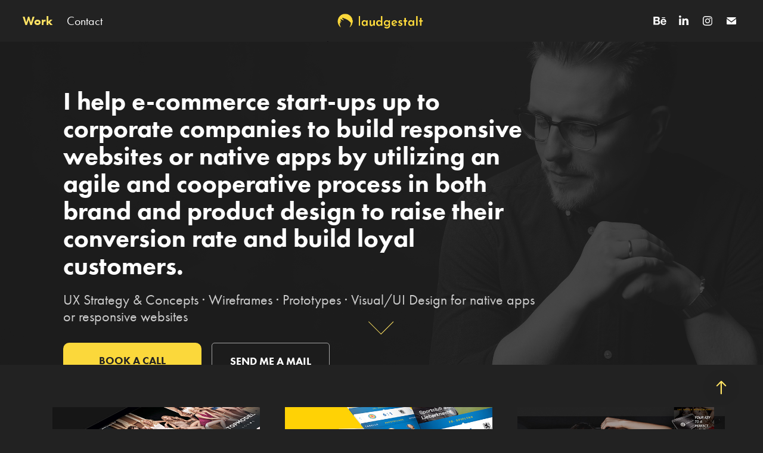

--- FILE ---
content_type: text/html; charset=utf-8
request_url: https://laudgestalt.myportfolio.com/work
body_size: 12390
content:
<!DOCTYPE HTML>
<html lang="en-US">
<head>
  <meta charset="UTF-8" />
  <meta name="viewport" content="width=device-width, initial-scale=1" />
      <meta name="keywords"  content="Webdesign,Design,Apps,Responsive,Strategy,UI,UX,Design Thinking,User Centric Design,UCD,graphic design,Wireframing,freelance,freelancer,freelancing,remote,websites,minimal,typography,dribbble,business,creative,branding,graphicdesigner,userinterface,userexperience,dailyui,websitedesign,interface,dashboards,digitaldesign,productdesign,mobile,berlin,ui/ux,native,native apps,medical,web-apps,e-commerce,e-com,e-learning,healthcare" />
      <meta name="description"  content="As a creative thinker and detail-oriented UX and UI designer with experience on Web and App design I can do thought through designs and provide you with user-centered products. Necessary hints and clues to inspire for functional and beautiful results just comes with it.

As a guy from Poland I settled down in Berlin, Germany, and have broad experience developing UIs, interaction processes, workflows, wireframes and prototypes.

Enjoying design when it works and it's understandable to the client!" />
      <meta name="twitter:card"  content="summary_large_image" />
      <meta name="twitter:site"  content="@AdobePortfolio" />
      <meta  property="og:title" content="Laudgestalt - Paul Strzelecki [Senior UX/UI Product Designer ]" />
      <meta  property="og:description" content="As a creative thinker and detail-oriented UX and UI designer with experience on Web and App design I can do thought through designs and provide you with user-centered products. Necessary hints and clues to inspire for functional and beautiful results just comes with it.

As a guy from Poland I settled down in Berlin, Germany, and have broad experience developing UIs, interaction processes, workflows, wireframes and prototypes.

Enjoying design when it works and it's understandable to the client!" />
      <meta  property="og:image" content="https://cdn.myportfolio.com/00cb1380-29dc-4b93-a3a3-671986bfbaba/939f62e7-1b9a-46a5-abb3-3e0d832dd953_rwc_0x1245x2000x1563x2000.jpg?h=a04fb611946f7e86557c24396788ebeb" />
        <link rel="icon" href="https://cdn.myportfolio.com/00cb1380-29dc-4b93-a3a3-671986bfbaba/762b916f-1213-4ce2-a58f-0c0f4e40c1d0_carw_1x1x32.png?h=3470a96cd10997c5ca3c1e3d9e03545d" />
        <link rel="apple-touch-icon" href="https://cdn.myportfolio.com/00cb1380-29dc-4b93-a3a3-671986bfbaba/ac863ca1-d4f8-44b1-a31e-c5227f431375_carw_1x1x180.png?h=1f75b5a82bb409b1e7a00a790d32eb8b" />
      <link rel="stylesheet" href="/dist/css/main.css" type="text/css" />
      <link rel="stylesheet" href="https://cdn.myportfolio.com/00cb1380-29dc-4b93-a3a3-671986bfbaba/0a9159fa3dfa3ff83c371260c66e18f61761675338.css?h=7fa0a931c899d792329c155678472507" type="text/css" />
    <link rel="canonical" href="https://laudgestalt.myportfolio.com/work" />
      <title>Laudgestalt - Paul Strzelecki [Senior UX/UI Product Designer ]</title>
    <script type="text/javascript" src="//use.typekit.net/ik/[base64].js?cb=8dae7d4d979f383d5ca1dd118e49b6878a07c580" async onload="
    try {
      window.Typekit.load();
    } catch (e) {
      console.warn('Typekit not loaded.');
    }
    "></script>
</head>
  <body class="transition-enabled">  <div class='page-background-video page-background-video-with-panel'>
  </div>
  <div class="js-responsive-nav">
    <div class="responsive-nav has-social">
      <div class="close-responsive-click-area js-close-responsive-nav">
        <div class="close-responsive-button"></div>
      </div>
          <nav class="nav-container" data-hover-hint="nav" data-hover-hint-placement="bottom-start">
                <div class="gallery-title"><a href="/work" class="active">Work</a></div>
      <div class="page-title">
        <a href="/contact" >Contact</a>
      </div>
          </nav>
        <div class="social pf-nav-social" data-context="theme.nav" data-hover-hint="navSocialIcons" data-hover-hint-placement="bottom-start">
          <ul>
                  <li>
                    <a href="https://www.behance.net/laudgestalt" target="_blank">
                      <svg id="Layer_1" data-name="Layer 1" xmlns="http://www.w3.org/2000/svg" viewBox="0 0 30 24" class="icon"><path id="path-1" d="M18.83,14.38a2.78,2.78,0,0,0,.65,1.9,2.31,2.31,0,0,0,1.7.59,2.31,2.31,0,0,0,1.38-.41,1.79,1.79,0,0,0,.71-0.87h2.31a4.48,4.48,0,0,1-1.71,2.53,5,5,0,0,1-2.78.76,5.53,5.53,0,0,1-2-.37,4.34,4.34,0,0,1-1.55-1,4.77,4.77,0,0,1-1-1.63,6.29,6.29,0,0,1,0-4.13,4.83,4.83,0,0,1,1-1.64A4.64,4.64,0,0,1,19.09,9a4.86,4.86,0,0,1,2-.4A4.5,4.5,0,0,1,23.21,9a4.36,4.36,0,0,1,1.5,1.3,5.39,5.39,0,0,1,.84,1.86,7,7,0,0,1,.18,2.18h-6.9Zm3.67-3.24A1.94,1.94,0,0,0,21,10.6a2.26,2.26,0,0,0-1,.22,2,2,0,0,0-.66.54,1.94,1.94,0,0,0-.35.69,3.47,3.47,0,0,0-.12.65h4.29A2.75,2.75,0,0,0,22.5,11.14ZM18.29,6h5.36V7.35H18.29V6ZM13.89,17.7a4.4,4.4,0,0,1-1.51.7,6.44,6.44,0,0,1-1.73.22H4.24V5.12h6.24a7.7,7.7,0,0,1,1.73.17,3.67,3.67,0,0,1,1.33.56,2.6,2.6,0,0,1,.86,1,3.74,3.74,0,0,1,.3,1.58,3,3,0,0,1-.46,1.7,3.33,3.33,0,0,1-1.35,1.12,3.19,3.19,0,0,1,1.82,1.26,3.79,3.79,0,0,1,.59,2.17,3.79,3.79,0,0,1-.39,1.77A3.24,3.24,0,0,1,13.89,17.7ZM11.72,8.19a1.25,1.25,0,0,0-.45-0.47,1.88,1.88,0,0,0-.64-0.24,5.5,5.5,0,0,0-.76-0.05H7.16v3.16h3a2,2,0,0,0,1.28-.38A1.43,1.43,0,0,0,11.89,9,1.73,1.73,0,0,0,11.72,8.19ZM11.84,13a2.39,2.39,0,0,0-1.52-.45H7.16v3.73h3.11a3.61,3.61,0,0,0,.82-0.09A2,2,0,0,0,11.77,16a1.39,1.39,0,0,0,.47-0.54,1.85,1.85,0,0,0,.17-0.88A1.77,1.77,0,0,0,11.84,13Z"/></svg>
                    </a>
                  </li>
                  <li>
                    <a href="https://www.linkedin.com/in/paul-strzelecki-996a5b67/" target="_blank">
                      <svg version="1.1" id="Layer_1" xmlns="http://www.w3.org/2000/svg" xmlns:xlink="http://www.w3.org/1999/xlink" viewBox="0 0 30 24" style="enable-background:new 0 0 30 24;" xml:space="preserve" class="icon">
                      <path id="path-1_24_" d="M19.6,19v-5.8c0-1.4-0.5-2.4-1.7-2.4c-1,0-1.5,0.7-1.8,1.3C16,12.3,16,12.6,16,13v6h-3.4
                        c0,0,0.1-9.8,0-10.8H16v1.5c0,0,0,0,0,0h0v0C16.4,9,17.2,7.9,19,7.9c2.3,0,4,1.5,4,4.9V19H19.6z M8.9,6.7L8.9,6.7
                        C7.7,6.7,7,5.9,7,4.9C7,3.8,7.8,3,8.9,3s1.9,0.8,1.9,1.9C10.9,5.9,10.1,6.7,8.9,6.7z M10.6,19H7.2V8.2h3.4V19z"/>
                      </svg>
                    </a>
                  </li>
                  <li>
                    <a href="https://www.instagram.com/paul.laudgestalt/" target="_blank">
                      <svg version="1.1" id="Layer_1" xmlns="http://www.w3.org/2000/svg" xmlns:xlink="http://www.w3.org/1999/xlink" viewBox="0 0 30 24" style="enable-background:new 0 0 30 24;" xml:space="preserve" class="icon">
                      <g>
                        <path d="M15,5.4c2.1,0,2.4,0,3.2,0c0.8,0,1.2,0.2,1.5,0.3c0.4,0.1,0.6,0.3,0.9,0.6c0.3,0.3,0.5,0.5,0.6,0.9
                          c0.1,0.3,0.2,0.7,0.3,1.5c0,0.8,0,1.1,0,3.2s0,2.4,0,3.2c0,0.8-0.2,1.2-0.3,1.5c-0.1,0.4-0.3,0.6-0.6,0.9c-0.3,0.3-0.5,0.5-0.9,0.6
                          c-0.3,0.1-0.7,0.2-1.5,0.3c-0.8,0-1.1,0-3.2,0s-2.4,0-3.2,0c-0.8,0-1.2-0.2-1.5-0.3c-0.4-0.1-0.6-0.3-0.9-0.6
                          c-0.3-0.3-0.5-0.5-0.6-0.9c-0.1-0.3-0.2-0.7-0.3-1.5c0-0.8,0-1.1,0-3.2s0-2.4,0-3.2c0-0.8,0.2-1.2,0.3-1.5c0.1-0.4,0.3-0.6,0.6-0.9
                          c0.3-0.3,0.5-0.5,0.9-0.6c0.3-0.1,0.7-0.2,1.5-0.3C12.6,5.4,12.9,5.4,15,5.4 M15,4c-2.2,0-2.4,0-3.3,0c-0.9,0-1.4,0.2-1.9,0.4
                          c-0.5,0.2-1,0.5-1.4,0.9C7.9,5.8,7.6,6.2,7.4,6.8C7.2,7.3,7.1,7.9,7,8.7C7,9.6,7,9.8,7,12s0,2.4,0,3.3c0,0.9,0.2,1.4,0.4,1.9
                          c0.2,0.5,0.5,1,0.9,1.4c0.4,0.4,0.9,0.7,1.4,0.9c0.5,0.2,1.1,0.3,1.9,0.4c0.9,0,1.1,0,3.3,0s2.4,0,3.3,0c0.9,0,1.4-0.2,1.9-0.4
                          c0.5-0.2,1-0.5,1.4-0.9c0.4-0.4,0.7-0.9,0.9-1.4c0.2-0.5,0.3-1.1,0.4-1.9c0-0.9,0-1.1,0-3.3s0-2.4,0-3.3c0-0.9-0.2-1.4-0.4-1.9
                          c-0.2-0.5-0.5-1-0.9-1.4c-0.4-0.4-0.9-0.7-1.4-0.9c-0.5-0.2-1.1-0.3-1.9-0.4C17.4,4,17.2,4,15,4L15,4L15,4z"/>
                        <path d="M15,7.9c-2.3,0-4.1,1.8-4.1,4.1s1.8,4.1,4.1,4.1s4.1-1.8,4.1-4.1S17.3,7.9,15,7.9L15,7.9z M15,14.7c-1.5,0-2.7-1.2-2.7-2.7
                          c0-1.5,1.2-2.7,2.7-2.7s2.7,1.2,2.7,2.7C17.7,13.5,16.5,14.7,15,14.7L15,14.7z"/>
                        <path d="M20.2,7.7c0,0.5-0.4,1-1,1s-1-0.4-1-1s0.4-1,1-1S20.2,7.2,20.2,7.7L20.2,7.7z"/>
                      </g>
                      </svg>
                    </a>
                  </li>
                  <li>
                    <a href="mailto:paul@laudgestalt.de">
                      <svg version="1.1" id="Layer_1" xmlns="http://www.w3.org/2000/svg" xmlns:xlink="http://www.w3.org/1999/xlink" x="0px" y="0px" viewBox="0 0 30 24" style="enable-background:new 0 0 30 24;" xml:space="preserve" class="icon">
                        <g>
                          <path d="M15,13L7.1,7.1c0-0.5,0.4-1,1-1h13.8c0.5,0,1,0.4,1,1L15,13z M15,14.8l7.9-5.9v8.1c0,0.5-0.4,1-1,1H8.1c-0.5,0-1-0.4-1-1 V8.8L15,14.8z"/>
                        </g>
                      </svg>
                    </a>
                  </li>
          </ul>
        </div>
    </div>
  </div>
    <header class="site-header js-site-header  js-fixed-nav" data-context="theme.nav" data-hover-hint="nav" data-hover-hint-placement="top-start">
        <nav class="nav-container" data-hover-hint="nav" data-hover-hint-placement="bottom-start">
                <div class="gallery-title"><a href="/work" class="active">Work</a></div>
      <div class="page-title">
        <a href="/contact" >Contact</a>
      </div>
        </nav>
        <div class="logo-wrap" data-context="theme.logo.header" data-hover-hint="logo" data-hover-hint-placement="bottom-start">
          <div class="logo e2e-site-logo-text logo-image has-rollover  has-scroll">
    <a href="/work" class="image-normal image-link">
      <img src="https://cdn.myportfolio.com/00cb1380-29dc-4b93-a3a3-671986bfbaba/f981064b-7d2e-4160-9975-9d5729963c2b_rwc_14x0x911x249x4096.png?h=f60ec8d290b0cd4c1c4cf7aa1b968af7" alt="Laudgestalt">
    </a>
    <a href="/work" class="image-rollover image-link">
      <img src="https://cdn.myportfolio.com/00cb1380-29dc-4b93-a3a3-671986bfbaba/d83ebcfe-5959-437f-aa2c-df22130c8a72_rwc_14x0x911x249x4096.png?h=1ce54e55ef776188d699905d9facf1a6" alt="Laudgestalt">
    </a>
    <a href="/work" class="image-scroll image-link">
      <img src="https://cdn.myportfolio.com/00cb1380-29dc-4b93-a3a3-671986bfbaba/5c8e055e-cda1-402b-825c-ed6a0c27008b_rwc_14x0x911x249x4096.png?h=f08cc79a1a26c38eb5116c774dfbd698" alt="Laudgestalt">
    </a>
          </div>
        </div>
        <div class="social pf-nav-social" data-context="theme.nav" data-hover-hint="navSocialIcons" data-hover-hint-placement="bottom-start">
          <ul>
                  <li>
                    <a href="https://www.behance.net/laudgestalt" target="_blank">
                      <svg id="Layer_1" data-name="Layer 1" xmlns="http://www.w3.org/2000/svg" viewBox="0 0 30 24" class="icon"><path id="path-1" d="M18.83,14.38a2.78,2.78,0,0,0,.65,1.9,2.31,2.31,0,0,0,1.7.59,2.31,2.31,0,0,0,1.38-.41,1.79,1.79,0,0,0,.71-0.87h2.31a4.48,4.48,0,0,1-1.71,2.53,5,5,0,0,1-2.78.76,5.53,5.53,0,0,1-2-.37,4.34,4.34,0,0,1-1.55-1,4.77,4.77,0,0,1-1-1.63,6.29,6.29,0,0,1,0-4.13,4.83,4.83,0,0,1,1-1.64A4.64,4.64,0,0,1,19.09,9a4.86,4.86,0,0,1,2-.4A4.5,4.5,0,0,1,23.21,9a4.36,4.36,0,0,1,1.5,1.3,5.39,5.39,0,0,1,.84,1.86,7,7,0,0,1,.18,2.18h-6.9Zm3.67-3.24A1.94,1.94,0,0,0,21,10.6a2.26,2.26,0,0,0-1,.22,2,2,0,0,0-.66.54,1.94,1.94,0,0,0-.35.69,3.47,3.47,0,0,0-.12.65h4.29A2.75,2.75,0,0,0,22.5,11.14ZM18.29,6h5.36V7.35H18.29V6ZM13.89,17.7a4.4,4.4,0,0,1-1.51.7,6.44,6.44,0,0,1-1.73.22H4.24V5.12h6.24a7.7,7.7,0,0,1,1.73.17,3.67,3.67,0,0,1,1.33.56,2.6,2.6,0,0,1,.86,1,3.74,3.74,0,0,1,.3,1.58,3,3,0,0,1-.46,1.7,3.33,3.33,0,0,1-1.35,1.12,3.19,3.19,0,0,1,1.82,1.26,3.79,3.79,0,0,1,.59,2.17,3.79,3.79,0,0,1-.39,1.77A3.24,3.24,0,0,1,13.89,17.7ZM11.72,8.19a1.25,1.25,0,0,0-.45-0.47,1.88,1.88,0,0,0-.64-0.24,5.5,5.5,0,0,0-.76-0.05H7.16v3.16h3a2,2,0,0,0,1.28-.38A1.43,1.43,0,0,0,11.89,9,1.73,1.73,0,0,0,11.72,8.19ZM11.84,13a2.39,2.39,0,0,0-1.52-.45H7.16v3.73h3.11a3.61,3.61,0,0,0,.82-0.09A2,2,0,0,0,11.77,16a1.39,1.39,0,0,0,.47-0.54,1.85,1.85,0,0,0,.17-0.88A1.77,1.77,0,0,0,11.84,13Z"/></svg>
                    </a>
                  </li>
                  <li>
                    <a href="https://www.linkedin.com/in/paul-strzelecki-996a5b67/" target="_blank">
                      <svg version="1.1" id="Layer_1" xmlns="http://www.w3.org/2000/svg" xmlns:xlink="http://www.w3.org/1999/xlink" viewBox="0 0 30 24" style="enable-background:new 0 0 30 24;" xml:space="preserve" class="icon">
                      <path id="path-1_24_" d="M19.6,19v-5.8c0-1.4-0.5-2.4-1.7-2.4c-1,0-1.5,0.7-1.8,1.3C16,12.3,16,12.6,16,13v6h-3.4
                        c0,0,0.1-9.8,0-10.8H16v1.5c0,0,0,0,0,0h0v0C16.4,9,17.2,7.9,19,7.9c2.3,0,4,1.5,4,4.9V19H19.6z M8.9,6.7L8.9,6.7
                        C7.7,6.7,7,5.9,7,4.9C7,3.8,7.8,3,8.9,3s1.9,0.8,1.9,1.9C10.9,5.9,10.1,6.7,8.9,6.7z M10.6,19H7.2V8.2h3.4V19z"/>
                      </svg>
                    </a>
                  </li>
                  <li>
                    <a href="https://www.instagram.com/paul.laudgestalt/" target="_blank">
                      <svg version="1.1" id="Layer_1" xmlns="http://www.w3.org/2000/svg" xmlns:xlink="http://www.w3.org/1999/xlink" viewBox="0 0 30 24" style="enable-background:new 0 0 30 24;" xml:space="preserve" class="icon">
                      <g>
                        <path d="M15,5.4c2.1,0,2.4,0,3.2,0c0.8,0,1.2,0.2,1.5,0.3c0.4,0.1,0.6,0.3,0.9,0.6c0.3,0.3,0.5,0.5,0.6,0.9
                          c0.1,0.3,0.2,0.7,0.3,1.5c0,0.8,0,1.1,0,3.2s0,2.4,0,3.2c0,0.8-0.2,1.2-0.3,1.5c-0.1,0.4-0.3,0.6-0.6,0.9c-0.3,0.3-0.5,0.5-0.9,0.6
                          c-0.3,0.1-0.7,0.2-1.5,0.3c-0.8,0-1.1,0-3.2,0s-2.4,0-3.2,0c-0.8,0-1.2-0.2-1.5-0.3c-0.4-0.1-0.6-0.3-0.9-0.6
                          c-0.3-0.3-0.5-0.5-0.6-0.9c-0.1-0.3-0.2-0.7-0.3-1.5c0-0.8,0-1.1,0-3.2s0-2.4,0-3.2c0-0.8,0.2-1.2,0.3-1.5c0.1-0.4,0.3-0.6,0.6-0.9
                          c0.3-0.3,0.5-0.5,0.9-0.6c0.3-0.1,0.7-0.2,1.5-0.3C12.6,5.4,12.9,5.4,15,5.4 M15,4c-2.2,0-2.4,0-3.3,0c-0.9,0-1.4,0.2-1.9,0.4
                          c-0.5,0.2-1,0.5-1.4,0.9C7.9,5.8,7.6,6.2,7.4,6.8C7.2,7.3,7.1,7.9,7,8.7C7,9.6,7,9.8,7,12s0,2.4,0,3.3c0,0.9,0.2,1.4,0.4,1.9
                          c0.2,0.5,0.5,1,0.9,1.4c0.4,0.4,0.9,0.7,1.4,0.9c0.5,0.2,1.1,0.3,1.9,0.4c0.9,0,1.1,0,3.3,0s2.4,0,3.3,0c0.9,0,1.4-0.2,1.9-0.4
                          c0.5-0.2,1-0.5,1.4-0.9c0.4-0.4,0.7-0.9,0.9-1.4c0.2-0.5,0.3-1.1,0.4-1.9c0-0.9,0-1.1,0-3.3s0-2.4,0-3.3c0-0.9-0.2-1.4-0.4-1.9
                          c-0.2-0.5-0.5-1-0.9-1.4c-0.4-0.4-0.9-0.7-1.4-0.9c-0.5-0.2-1.1-0.3-1.9-0.4C17.4,4,17.2,4,15,4L15,4L15,4z"/>
                        <path d="M15,7.9c-2.3,0-4.1,1.8-4.1,4.1s1.8,4.1,4.1,4.1s4.1-1.8,4.1-4.1S17.3,7.9,15,7.9L15,7.9z M15,14.7c-1.5,0-2.7-1.2-2.7-2.7
                          c0-1.5,1.2-2.7,2.7-2.7s2.7,1.2,2.7,2.7C17.7,13.5,16.5,14.7,15,14.7L15,14.7z"/>
                        <path d="M20.2,7.7c0,0.5-0.4,1-1,1s-1-0.4-1-1s0.4-1,1-1S20.2,7.2,20.2,7.7L20.2,7.7z"/>
                      </g>
                      </svg>
                    </a>
                  </li>
                  <li>
                    <a href="mailto:paul@laudgestalt.de">
                      <svg version="1.1" id="Layer_1" xmlns="http://www.w3.org/2000/svg" xmlns:xlink="http://www.w3.org/1999/xlink" x="0px" y="0px" viewBox="0 0 30 24" style="enable-background:new 0 0 30 24;" xml:space="preserve" class="icon">
                        <g>
                          <path d="M15,13L7.1,7.1c0-0.5,0.4-1,1-1h13.8c0.5,0,1,0.4,1,1L15,13z M15,14.8l7.9-5.9v8.1c0,0.5-0.4,1-1,1H8.1c-0.5,0-1-0.4-1-1 V8.8L15,14.8z"/>
                        </g>
                      </svg>
                    </a>
                  </li>
          </ul>
        </div>
        <div class="hamburger-click-area js-hamburger">
          <div class="hamburger">
            <i></i>
            <i></i>
            <i></i>
          </div>
        </div>
    </header>
    <div class="header-placeholder"></div>
        <div class="masthead js-masthead-fixed" data-context="page.masthead" data-hover-hint="mastheadOptions" data-hover-hint-placement="top-start">
          <div class="masthead-contents">
            <div class="masthead-text js-masthead-text">
              <div data-context="page.masthead" data-hover-hint="mastheadTitle"><h1 decorator="inlineTextEditable" contenteditable="false" class="js-inline-text-editable preserve-whitespace main-text rich-text module-text" data-text-keypath="customizations.masthead.title.text" value="I help e-commerce start-ups up to corporate companies to build responsive websites or native apps by utilizing an agile and cooperative process in both brand and product design to raise their conversion rate and build loyal customers.">I help e-commerce start-ups up to corporate companies to build responsive websites or native apps by utilizing an agile and cooperative process in both brand and product design to raise their conversion rate and build loyal customers.</h1></div>
              <div data-context="page.masthead" data-hover-hint="mastheadText"><p decorator="inlineTextEditable" contenteditable="false" class="js-inline-text-editable preserve-whitespace main-text rich-text module-text" data-text-keypath="page.masthead.text.text" value="UX Strategy &amp; Concepts · Wireframes · Prototypes · Visual/UI Design for native apps or responsive websites">UX Strategy &amp; Concepts · Wireframes · Prototypes · Visual/UI Design for native apps or responsive websites</p></div>
              <div class="masthead-buttons">
                <a href="https://tidycal.com/laudgestalt/15-min" target="_blank" class="masthead-button masthead-button-1 preserve-whitespace--nowrap" data-context="page.masthead" data-hover-hint="mastheadButton1">Book a call</a><div class="masthead-button-spacer"></div><a href="/contact" class="masthead-button masthead-button-2 preserve-whitespace--nowrap">Send me a mail</a>
              </div>
                <div class="masthead-arrow-container js-masthead-arrow" data-context="page.masthead" data-hover-hint="scrollDownArrow">
                  <div class="masthead-arrow"></div>
                </div>
            </div>
          </div>
        </div>
        <div class="masthead-placeholder"></div>
  <div class="site-wrap cfix js-site-wrap">
    <div class="site-container">
      <div class="site-content e2e-site-content">
        <main>
          <section class="project-covers" data-context="page.gallery.covers">
          <a class="project-cover js-project-cover-touch hold-space" href="/7tv-ios-app-multidevice" data-context="pages" data-identity="id:p5d63c33e01d561f725284936ad3eea7b9a9eba7528aaf65991ea0" data-hover-hint="galleryPageCover" data-hover-hint-id="p5d63c33e01d561f725284936ad3eea7b9a9eba7528aaf65991ea0">
            <div class="cover-content-container">
              <div class="cover-image-wrap">
                <div class="cover-image">
                    <div class="cover cover-normal">

            <img
              class="cover__img js-lazy"
              src="https://cdn.myportfolio.com/00cb1380-29dc-4b93-a3a3-671986bfbaba/939f62e7-1b9a-46a5-abb3-3e0d832dd953_rwc_0x1245x2000x1563x32.jpg?h=08399186f734c586ab868854b69dc3f1"
              data-src="https://cdn.myportfolio.com/00cb1380-29dc-4b93-a3a3-671986bfbaba/939f62e7-1b9a-46a5-abb3-3e0d832dd953_rwc_0x1245x2000x1563x2000.jpg?h=a04fb611946f7e86557c24396788ebeb"
              data-srcset="https://cdn.myportfolio.com/00cb1380-29dc-4b93-a3a3-671986bfbaba/939f62e7-1b9a-46a5-abb3-3e0d832dd953_rwc_0x1245x2000x1563x640.jpg?h=8dd6da78a81b626c04176620e67d497b 640w, https://cdn.myportfolio.com/00cb1380-29dc-4b93-a3a3-671986bfbaba/939f62e7-1b9a-46a5-abb3-3e0d832dd953_rwc_0x1245x2000x1563x1280.jpg?h=d4d755bc68cfe858543140735ce6f320 1280w, https://cdn.myportfolio.com/00cb1380-29dc-4b93-a3a3-671986bfbaba/939f62e7-1b9a-46a5-abb3-3e0d832dd953_rwc_0x1245x2000x1563x1366.jpg?h=f565a5f647472d0635a421bd182e81a8 1366w, https://cdn.myportfolio.com/00cb1380-29dc-4b93-a3a3-671986bfbaba/939f62e7-1b9a-46a5-abb3-3e0d832dd953_rwc_0x1245x2000x1563x1920.jpg?h=83abd8a9f7311e4e18f39547d8d76aa1 1920w, https://cdn.myportfolio.com/00cb1380-29dc-4b93-a3a3-671986bfbaba/939f62e7-1b9a-46a5-abb3-3e0d832dd953_rwc_0x1245x2000x1563x2000.jpg?h=a04fb611946f7e86557c24396788ebeb 2560w, https://cdn.myportfolio.com/00cb1380-29dc-4b93-a3a3-671986bfbaba/939f62e7-1b9a-46a5-abb3-3e0d832dd953_rwc_0x1245x2000x1563x2000.jpg?h=a04fb611946f7e86557c24396788ebeb 5120w"
              data-sizes="(max-width: 540px) 100vw, (max-width: 768px) 50vw, calc(1200px / 3)"
            >
                              </div>
                </div>
              </div>
              <div class="details-wrap">
                <div class="details">
                  <div class="details-inner">
                      <div class="title preserve-whitespace">7TV · iOS App · Multidevice</div>
                  </div>
                </div>
              </div>
            </div>
          </a>
          <a class="project-cover js-project-cover-touch hold-space" href="/eintracht-braunschweig-app" data-context="pages" data-identity="id:p5d63c33c7a848008cc7ae842e3f0fb076589e65b4c1e647f74fc8" data-hover-hint="galleryPageCover" data-hover-hint-id="p5d63c33c7a848008cc7ae842e3f0fb076589e65b4c1e647f74fc8">
            <div class="cover-content-container">
              <div class="cover-image-wrap">
                <div class="cover-image">
                    <div class="cover cover-normal">

            <img
              class="cover__img js-lazy"
              src="https://cdn.myportfolio.com/00cb1380-29dc-4b93-a3a3-671986bfbaba/e0877849-b574-471e-a2f6-ada07370473a_rwc_0x987x2000x1566x32.jpg?h=1283c355dbfdb32220cd698c717591a4"
              data-src="https://cdn.myportfolio.com/00cb1380-29dc-4b93-a3a3-671986bfbaba/e0877849-b574-471e-a2f6-ada07370473a_rwc_0x987x2000x1566x2000.jpg?h=fe68f26ff07303f9cda36a45b5cda339"
              data-srcset="https://cdn.myportfolio.com/00cb1380-29dc-4b93-a3a3-671986bfbaba/e0877849-b574-471e-a2f6-ada07370473a_rwc_0x987x2000x1566x640.jpg?h=74e5c3f359b9ebad49921244a7c74c5e 640w, https://cdn.myportfolio.com/00cb1380-29dc-4b93-a3a3-671986bfbaba/e0877849-b574-471e-a2f6-ada07370473a_rwc_0x987x2000x1566x1280.jpg?h=b5e5a6be1587d624fb15b7393a9d2de5 1280w, https://cdn.myportfolio.com/00cb1380-29dc-4b93-a3a3-671986bfbaba/e0877849-b574-471e-a2f6-ada07370473a_rwc_0x987x2000x1566x1366.jpg?h=ea9fb7f81e9024c9d0aeb7e78180a579 1366w, https://cdn.myportfolio.com/00cb1380-29dc-4b93-a3a3-671986bfbaba/e0877849-b574-471e-a2f6-ada07370473a_rwc_0x987x2000x1566x1920.jpg?h=2aa329e4531efe51e623ba0295ab49d0 1920w, https://cdn.myportfolio.com/00cb1380-29dc-4b93-a3a3-671986bfbaba/e0877849-b574-471e-a2f6-ada07370473a_rwc_0x987x2000x1566x2000.jpg?h=fe68f26ff07303f9cda36a45b5cda339 2560w, https://cdn.myportfolio.com/00cb1380-29dc-4b93-a3a3-671986bfbaba/e0877849-b574-471e-a2f6-ada07370473a_rwc_0x987x2000x1566x2000.jpg?h=fe68f26ff07303f9cda36a45b5cda339 5120w"
              data-sizes="(max-width: 540px) 100vw, (max-width: 768px) 50vw, calc(1200px / 3)"
            >
                              </div>
                </div>
              </div>
              <div class="details-wrap">
                <div class="details">
                  <div class="details-inner">
                      <div class="title preserve-whitespace">Eintracht Braunschweig · App</div>
                  </div>
                </div>
              </div>
            </div>
          </a>
          <a class="project-cover js-project-cover-touch hold-space" href="/worlds-finest-clubs-website" data-context="pages" data-identity="id:p5d63c33b79c09714e49963f0bab1e8c1343983ba8721e0bab485f" data-hover-hint="galleryPageCover" data-hover-hint-id="p5d63c33b79c09714e49963f0bab1e8c1343983ba8721e0bab485f">
            <div class="cover-content-container">
              <div class="cover-image-wrap">
                <div class="cover-image">
                    <div class="cover cover-normal">

            <img
              class="cover__img js-lazy"
              src="https://cdn.myportfolio.com/00cb1380-29dc-4b93-a3a3-671986bfbaba/acdcfe53-3dac-4b01-8a6f-f75a0356c297_rwc_235x1093x1665x1304x32.jpg?h=6d4cea60f3f34235cd930abbd2c5d00a"
              data-src="https://cdn.myportfolio.com/00cb1380-29dc-4b93-a3a3-671986bfbaba/acdcfe53-3dac-4b01-8a6f-f75a0356c297_rwc_235x1093x1665x1304x1665.jpg?h=bb208e52af59fcaa648ee8119755e70c"
              data-srcset="https://cdn.myportfolio.com/00cb1380-29dc-4b93-a3a3-671986bfbaba/acdcfe53-3dac-4b01-8a6f-f75a0356c297_rwc_235x1093x1665x1304x640.jpg?h=12ec4200d4dc4d882f9b5914f3e68829 640w, https://cdn.myportfolio.com/00cb1380-29dc-4b93-a3a3-671986bfbaba/acdcfe53-3dac-4b01-8a6f-f75a0356c297_rwc_235x1093x1665x1304x1280.jpg?h=83617bd8418d546789a56aecdb35d11f 1280w, https://cdn.myportfolio.com/00cb1380-29dc-4b93-a3a3-671986bfbaba/acdcfe53-3dac-4b01-8a6f-f75a0356c297_rwc_235x1093x1665x1304x1366.jpg?h=fa6f4c12126e4be7671cd3343ed331b8 1366w, https://cdn.myportfolio.com/00cb1380-29dc-4b93-a3a3-671986bfbaba/acdcfe53-3dac-4b01-8a6f-f75a0356c297_rwc_235x1093x1665x1304x1920.jpg?h=639b112e5e3e9e306afd9f78c831958c 1920w, https://cdn.myportfolio.com/00cb1380-29dc-4b93-a3a3-671986bfbaba/acdcfe53-3dac-4b01-8a6f-f75a0356c297_rwc_235x1093x1665x1304x1665.jpg?h=bb208e52af59fcaa648ee8119755e70c 2560w, https://cdn.myportfolio.com/00cb1380-29dc-4b93-a3a3-671986bfbaba/acdcfe53-3dac-4b01-8a6f-f75a0356c297_rwc_235x1093x1665x1304x1665.jpg?h=bb208e52af59fcaa648ee8119755e70c 5120w"
              data-sizes="(max-width: 540px) 100vw, (max-width: 768px) 50vw, calc(1200px / 3)"
            >
                              </div>
                </div>
              </div>
              <div class="details-wrap">
                <div class="details">
                  <div class="details-inner">
                      <div class="title preserve-whitespace">Worlds Finest Clubs · Website</div>
                  </div>
                </div>
              </div>
            </div>
          </a>
          <a class="project-cover js-project-cover-touch hold-space" href="/fig-ios-app" data-context="pages" data-identity="id:p5d63c33db8694bf90077882fccf265cc2db61609f91512cd52038" data-hover-hint="galleryPageCover" data-hover-hint-id="p5d63c33db8694bf90077882fccf265cc2db61609f91512cd52038">
            <div class="cover-content-container">
              <div class="cover-image-wrap">
                <div class="cover-image">
                    <div class="cover cover-normal">

            <img
              class="cover__img js-lazy"
              src="https://cdn.myportfolio.com/00cb1380-29dc-4b93-a3a3-671986bfbaba/97fdc7ac-df6d-4046-b055-e869f77c241a_rwc_0x363x2000x1563x32.jpg?h=f306270b951f6d2a6955de8c37c23ce2"
              data-src="https://cdn.myportfolio.com/00cb1380-29dc-4b93-a3a3-671986bfbaba/97fdc7ac-df6d-4046-b055-e869f77c241a_rwc_0x363x2000x1563x2000.jpg?h=732f848f460b7888a9d4fb8ca787274a"
              data-srcset="https://cdn.myportfolio.com/00cb1380-29dc-4b93-a3a3-671986bfbaba/97fdc7ac-df6d-4046-b055-e869f77c241a_rwc_0x363x2000x1563x640.jpg?h=01fdbe5094fc0156190d03c215532588 640w, https://cdn.myportfolio.com/00cb1380-29dc-4b93-a3a3-671986bfbaba/97fdc7ac-df6d-4046-b055-e869f77c241a_rwc_0x363x2000x1563x1280.jpg?h=96aca5181ee8e323e67402cfb6f64b28 1280w, https://cdn.myportfolio.com/00cb1380-29dc-4b93-a3a3-671986bfbaba/97fdc7ac-df6d-4046-b055-e869f77c241a_rwc_0x363x2000x1563x1366.jpg?h=09e384478ad49999a9b79e836d3f3c1a 1366w, https://cdn.myportfolio.com/00cb1380-29dc-4b93-a3a3-671986bfbaba/97fdc7ac-df6d-4046-b055-e869f77c241a_rwc_0x363x2000x1563x1920.jpg?h=170df89b51c675d66905b15a55acb52d 1920w, https://cdn.myportfolio.com/00cb1380-29dc-4b93-a3a3-671986bfbaba/97fdc7ac-df6d-4046-b055-e869f77c241a_rwc_0x363x2000x1563x2000.jpg?h=732f848f460b7888a9d4fb8ca787274a 2560w, https://cdn.myportfolio.com/00cb1380-29dc-4b93-a3a3-671986bfbaba/97fdc7ac-df6d-4046-b055-e869f77c241a_rwc_0x363x2000x1563x2000.jpg?h=732f848f460b7888a9d4fb8ca787274a 5120w"
              data-sizes="(max-width: 540px) 100vw, (max-width: 768px) 50vw, calc(1200px / 3)"
            >
                              </div>
                </div>
              </div>
              <div class="details-wrap">
                <div class="details">
                  <div class="details-inner">
                      <div class="title preserve-whitespace">FIG · iOS App</div>
                  </div>
                </div>
              </div>
            </div>
          </a>
          <a class="project-cover js-project-cover-touch hold-space" href="/whitewall-responsive-web" data-context="pages" data-identity="id:p5d63c33dd7b5f91335d9e08f22f34c1f9fad93d89bcbd11094403" data-hover-hint="galleryPageCover" data-hover-hint-id="p5d63c33dd7b5f91335d9e08f22f34c1f9fad93d89bcbd11094403">
            <div class="cover-content-container">
              <div class="cover-image-wrap">
                <div class="cover-image">
                    <div class="cover cover-normal">

            <img
              class="cover__img js-lazy"
              src="https://cdn.myportfolio.com/00cb1380-29dc-4b93-a3a3-671986bfbaba/2a76235c-37c4-43ee-a288-496c3386044f_rwc_786x406x1078x844x32.jpg?h=82e6470d7f97d6d3aad0bfc5a2f6f713"
              data-src="https://cdn.myportfolio.com/00cb1380-29dc-4b93-a3a3-671986bfbaba/2a76235c-37c4-43ee-a288-496c3386044f_rwc_786x406x1078x844x1078.jpg?h=52fe1763c161fcb8ed826f9f970cb337"
              data-srcset="https://cdn.myportfolio.com/00cb1380-29dc-4b93-a3a3-671986bfbaba/2a76235c-37c4-43ee-a288-496c3386044f_rwc_786x406x1078x844x640.jpg?h=b342bb938203de2164b7e763cd057382 640w, https://cdn.myportfolio.com/00cb1380-29dc-4b93-a3a3-671986bfbaba/2a76235c-37c4-43ee-a288-496c3386044f_rwc_786x406x1078x844x1280.jpg?h=671b8b303643db88de688405a5afddb2 1280w, https://cdn.myportfolio.com/00cb1380-29dc-4b93-a3a3-671986bfbaba/2a76235c-37c4-43ee-a288-496c3386044f_rwc_786x406x1078x844x1366.jpg?h=5ca1557e2537d33ddebb19ebac27384a 1366w, https://cdn.myportfolio.com/00cb1380-29dc-4b93-a3a3-671986bfbaba/2a76235c-37c4-43ee-a288-496c3386044f_rwc_786x406x1078x844x1920.jpg?h=5782f07902dfd1fe6b0a8b22755d99b2 1920w, https://cdn.myportfolio.com/00cb1380-29dc-4b93-a3a3-671986bfbaba/2a76235c-37c4-43ee-a288-496c3386044f_rwc_786x406x1078x844x1078.jpg?h=52fe1763c161fcb8ed826f9f970cb337 2560w, https://cdn.myportfolio.com/00cb1380-29dc-4b93-a3a3-671986bfbaba/2a76235c-37c4-43ee-a288-496c3386044f_rwc_786x406x1078x844x1078.jpg?h=52fe1763c161fcb8ed826f9f970cb337 5120w"
              data-sizes="(max-width: 540px) 100vw, (max-width: 768px) 50vw, calc(1200px / 3)"
            >
                              </div>
                </div>
              </div>
              <div class="details-wrap">
                <div class="details">
                  <div class="details-inner">
                      <div class="title preserve-whitespace">Whitewall · Responsive Web</div>
                  </div>
                </div>
              </div>
            </div>
          </a>
          <a class="project-cover js-project-cover-touch hold-space" href="/redwing-shoes-website" data-context="pages" data-identity="id:p5d63c33b3b9728ac86727894c0092654368ceb887de1f417d3dd5" data-hover-hint="galleryPageCover" data-hover-hint-id="p5d63c33b3b9728ac86727894c0092654368ceb887de1f417d3dd5">
            <div class="cover-content-container">
              <div class="cover-image-wrap">
                <div class="cover-image">
                    <div class="cover cover-normal">

            <img
              class="cover__img js-lazy"
              src="https://cdn.myportfolio.com/00cb1380-29dc-4b93-a3a3-671986bfbaba/fa27df7c-53f5-4dbc-8894-d6bdff455c6d_rwc_0x90x2000x1563x32.jpg?h=f51d257ade5a887f88f8cd8f0cf554ff"
              data-src="https://cdn.myportfolio.com/00cb1380-29dc-4b93-a3a3-671986bfbaba/fa27df7c-53f5-4dbc-8894-d6bdff455c6d_rwc_0x90x2000x1563x2000.jpg?h=ff1a7a0fb59a0720266ee724858dd8f0"
              data-srcset="https://cdn.myportfolio.com/00cb1380-29dc-4b93-a3a3-671986bfbaba/fa27df7c-53f5-4dbc-8894-d6bdff455c6d_rwc_0x90x2000x1563x640.jpg?h=aaf4dcd455d82bb6e4aeaaf75b267322 640w, https://cdn.myportfolio.com/00cb1380-29dc-4b93-a3a3-671986bfbaba/fa27df7c-53f5-4dbc-8894-d6bdff455c6d_rwc_0x90x2000x1563x1280.jpg?h=3c371f7761cb7bfe9f7f09c21def6cc3 1280w, https://cdn.myportfolio.com/00cb1380-29dc-4b93-a3a3-671986bfbaba/fa27df7c-53f5-4dbc-8894-d6bdff455c6d_rwc_0x90x2000x1563x1366.jpg?h=e45ffe15c35f2c122cfbd4d62022b2c8 1366w, https://cdn.myportfolio.com/00cb1380-29dc-4b93-a3a3-671986bfbaba/fa27df7c-53f5-4dbc-8894-d6bdff455c6d_rwc_0x90x2000x1563x1920.jpg?h=2251ab80eee68e5cad8a8c79f7a08f18 1920w, https://cdn.myportfolio.com/00cb1380-29dc-4b93-a3a3-671986bfbaba/fa27df7c-53f5-4dbc-8894-d6bdff455c6d_rwc_0x90x2000x1563x2000.jpg?h=ff1a7a0fb59a0720266ee724858dd8f0 2560w, https://cdn.myportfolio.com/00cb1380-29dc-4b93-a3a3-671986bfbaba/fa27df7c-53f5-4dbc-8894-d6bdff455c6d_rwc_0x90x2000x1563x2000.jpg?h=ff1a7a0fb59a0720266ee724858dd8f0 5120w"
              data-sizes="(max-width: 540px) 100vw, (max-width: 768px) 50vw, calc(1200px / 3)"
            >
                              </div>
                </div>
              </div>
              <div class="details-wrap">
                <div class="details">
                  <div class="details-inner">
                      <div class="title preserve-whitespace">RedWing Shoes · Website</div>
                  </div>
                </div>
              </div>
            </div>
          </a>
          <a class="project-cover js-project-cover-touch hold-space" href="/qbic-apps" data-context="pages" data-identity="id:p5d63c33cc2fa9441526f43c1a39396f55ca05a44989dff2633010" data-hover-hint="galleryPageCover" data-hover-hint-id="p5d63c33cc2fa9441526f43c1a39396f55ca05a44989dff2633010">
            <div class="cover-content-container">
              <div class="cover-image-wrap">
                <div class="cover-image">
                    <div class="cover cover-normal">

            <img
              class="cover__img js-lazy"
              src="https://cdn.myportfolio.com/00cb1380-29dc-4b93-a3a3-671986bfbaba/dca9e3d0-952b-4786-a862-559576d50f3e_rwc_0x457x2000x1566x32.jpg?h=373cd2cfc6cae310e19c87e6edca70e2"
              data-src="https://cdn.myportfolio.com/00cb1380-29dc-4b93-a3a3-671986bfbaba/dca9e3d0-952b-4786-a862-559576d50f3e_rwc_0x457x2000x1566x2000.jpg?h=16a7e3c0d5991aecb105ab6c2ed59a79"
              data-srcset="https://cdn.myportfolio.com/00cb1380-29dc-4b93-a3a3-671986bfbaba/dca9e3d0-952b-4786-a862-559576d50f3e_rwc_0x457x2000x1566x640.jpg?h=b2ff1cc0458e252994cbd0f4b021f37f 640w, https://cdn.myportfolio.com/00cb1380-29dc-4b93-a3a3-671986bfbaba/dca9e3d0-952b-4786-a862-559576d50f3e_rwc_0x457x2000x1566x1280.jpg?h=1e0ab14532dc728dd49fdda2224dcbba 1280w, https://cdn.myportfolio.com/00cb1380-29dc-4b93-a3a3-671986bfbaba/dca9e3d0-952b-4786-a862-559576d50f3e_rwc_0x457x2000x1566x1366.jpg?h=af9166cf8ae97ecc4aaa36aebae7a916 1366w, https://cdn.myportfolio.com/00cb1380-29dc-4b93-a3a3-671986bfbaba/dca9e3d0-952b-4786-a862-559576d50f3e_rwc_0x457x2000x1566x1920.jpg?h=9a9ff3dfd899a7c300142fef38ff84a6 1920w, https://cdn.myportfolio.com/00cb1380-29dc-4b93-a3a3-671986bfbaba/dca9e3d0-952b-4786-a862-559576d50f3e_rwc_0x457x2000x1566x2000.jpg?h=16a7e3c0d5991aecb105ab6c2ed59a79 2560w, https://cdn.myportfolio.com/00cb1380-29dc-4b93-a3a3-671986bfbaba/dca9e3d0-952b-4786-a862-559576d50f3e_rwc_0x457x2000x1566x2000.jpg?h=16a7e3c0d5991aecb105ab6c2ed59a79 5120w"
              data-sizes="(max-width: 540px) 100vw, (max-width: 768px) 50vw, calc(1200px / 3)"
            >
                              </div>
                </div>
              </div>
              <div class="details-wrap">
                <div class="details">
                  <div class="details-inner">
                      <div class="title preserve-whitespace">Qbic  · Apps</div>
                  </div>
                </div>
              </div>
            </div>
          </a>
          <a class="project-cover js-project-cover-touch hold-space" href="/gini-ios-android-app" data-context="pages" data-identity="id:p5d63c33d0e3018197a30e85febea96a1cfab0a437a1ff900c6d47" data-hover-hint="galleryPageCover" data-hover-hint-id="p5d63c33d0e3018197a30e85febea96a1cfab0a437a1ff900c6d47">
            <div class="cover-content-container">
              <div class="cover-image-wrap">
                <div class="cover-image">
                    <div class="cover cover-normal">

            <img
              class="cover__img js-lazy"
              src="https://cdn.myportfolio.com/00cb1380-29dc-4b93-a3a3-671986bfbaba/253710d8-dfe9-40c2-89b7-8597b8f37b9d_rwc_755x566x486x380x32.jpg?h=48c07dcefc0db03bc3a174693f7208d8"
              data-src="https://cdn.myportfolio.com/00cb1380-29dc-4b93-a3a3-671986bfbaba/253710d8-dfe9-40c2-89b7-8597b8f37b9d_rwc_755x566x486x380x486.jpg?h=4d639fa3fa5e89443d39057e843968f7"
              data-srcset="https://cdn.myportfolio.com/00cb1380-29dc-4b93-a3a3-671986bfbaba/253710d8-dfe9-40c2-89b7-8597b8f37b9d_rwc_755x566x486x380x640.jpg?h=4bf4119ab7126aece1e0f52872e7e88c 640w, https://cdn.myportfolio.com/00cb1380-29dc-4b93-a3a3-671986bfbaba/253710d8-dfe9-40c2-89b7-8597b8f37b9d_rwc_755x566x486x380x1280.jpg?h=fbce37259d70b45a34cf5f1bfcebfc20 1280w, https://cdn.myportfolio.com/00cb1380-29dc-4b93-a3a3-671986bfbaba/253710d8-dfe9-40c2-89b7-8597b8f37b9d_rwc_755x566x486x380x1366.jpg?h=65f39af31517f04d0d648fdf660d89a0 1366w, https://cdn.myportfolio.com/00cb1380-29dc-4b93-a3a3-671986bfbaba/253710d8-dfe9-40c2-89b7-8597b8f37b9d_rwc_755x566x486x380x1920.jpg?h=a88f9fc1f55b39d0a076e625f786fc4d 1920w, https://cdn.myportfolio.com/00cb1380-29dc-4b93-a3a3-671986bfbaba/253710d8-dfe9-40c2-89b7-8597b8f37b9d_rwc_755x566x486x380x486.jpg?h=4d639fa3fa5e89443d39057e843968f7 2560w, https://cdn.myportfolio.com/00cb1380-29dc-4b93-a3a3-671986bfbaba/253710d8-dfe9-40c2-89b7-8597b8f37b9d_rwc_755x566x486x380x486.jpg?h=4d639fa3fa5e89443d39057e843968f7 5120w"
              data-sizes="(max-width: 540px) 100vw, (max-width: 768px) 50vw, calc(1200px / 3)"
            >
                              </div>
                </div>
              </div>
              <div class="details-wrap">
                <div class="details">
                  <div class="details-inner">
                      <div class="title preserve-whitespace">Gini · iOS Android App</div>
                  </div>
                </div>
              </div>
            </div>
          </a>
          <a class="project-cover js-project-cover-touch hold-space" href="/rebuy-android-app" data-context="pages" data-identity="id:p5d63c33b9943caa30420ef40eacf2952e60ddb5f65590ec425bb5" data-hover-hint="galleryPageCover" data-hover-hint-id="p5d63c33b9943caa30420ef40eacf2952e60ddb5f65590ec425bb5">
            <div class="cover-content-container">
              <div class="cover-image-wrap">
                <div class="cover-image">
                    <div class="cover cover-normal">

            <img
              class="cover__img js-lazy"
              src="https://cdn.myportfolio.com/00cb1380-29dc-4b93-a3a3-671986bfbaba/fd677c2b-df34-47bc-b401-f2fd6ee63c7e_rwc_125x204x1738x1361x32.jpg?h=ebfc8bffa3e5e1e0a6e0aa69d0757a1f"
              data-src="https://cdn.myportfolio.com/00cb1380-29dc-4b93-a3a3-671986bfbaba/fd677c2b-df34-47bc-b401-f2fd6ee63c7e_rwc_125x204x1738x1361x1738.jpg?h=9bae7564bede0854bf177a25b3f065d8"
              data-srcset="https://cdn.myportfolio.com/00cb1380-29dc-4b93-a3a3-671986bfbaba/fd677c2b-df34-47bc-b401-f2fd6ee63c7e_rwc_125x204x1738x1361x640.jpg?h=084cccabd1f1040a0228377d59973f06 640w, https://cdn.myportfolio.com/00cb1380-29dc-4b93-a3a3-671986bfbaba/fd677c2b-df34-47bc-b401-f2fd6ee63c7e_rwc_125x204x1738x1361x1280.jpg?h=373dd7aaace8575a3e4b67b4a0391096 1280w, https://cdn.myportfolio.com/00cb1380-29dc-4b93-a3a3-671986bfbaba/fd677c2b-df34-47bc-b401-f2fd6ee63c7e_rwc_125x204x1738x1361x1366.jpg?h=c6e4dda5ac0ae9a60a8fb8accdf7bc57 1366w, https://cdn.myportfolio.com/00cb1380-29dc-4b93-a3a3-671986bfbaba/fd677c2b-df34-47bc-b401-f2fd6ee63c7e_rwc_125x204x1738x1361x1920.jpg?h=ebdb4afbafc2fc80fa6bb82562e95909 1920w, https://cdn.myportfolio.com/00cb1380-29dc-4b93-a3a3-671986bfbaba/fd677c2b-df34-47bc-b401-f2fd6ee63c7e_rwc_125x204x1738x1361x1738.jpg?h=9bae7564bede0854bf177a25b3f065d8 2560w, https://cdn.myportfolio.com/00cb1380-29dc-4b93-a3a3-671986bfbaba/fd677c2b-df34-47bc-b401-f2fd6ee63c7e_rwc_125x204x1738x1361x1738.jpg?h=9bae7564bede0854bf177a25b3f065d8 5120w"
              data-sizes="(max-width: 540px) 100vw, (max-width: 768px) 50vw, calc(1200px / 3)"
            >
                              </div>
                </div>
              </div>
              <div class="details-wrap">
                <div class="details">
                  <div class="details-inner">
                      <div class="title preserve-whitespace">rebuy · Android App</div>
                  </div>
                </div>
              </div>
            </div>
          </a>
          <a class="project-cover js-project-cover-touch hold-space" href="/feuerdepot-web" data-context="pages" data-identity="id:p5d63c33d9969cb7ac1ac99fa1af69fc61185d2223fc07f08dce0d" data-hover-hint="galleryPageCover" data-hover-hint-id="p5d63c33d9969cb7ac1ac99fa1af69fc61185d2223fc07f08dce0d">
            <div class="cover-content-container">
              <div class="cover-image-wrap">
                <div class="cover-image">
                    <div class="cover cover-normal">

            <img
              class="cover__img js-lazy"
              src="https://cdn.myportfolio.com/00cb1380-29dc-4b93-a3a3-671986bfbaba/b2d77ccd-b748-42f9-8ea7-44d584e470b8_rwc_0x427x2000x1563x32.jpg?h=6b74a4164ad1d76e1be56b62da97505f"
              data-src="https://cdn.myportfolio.com/00cb1380-29dc-4b93-a3a3-671986bfbaba/b2d77ccd-b748-42f9-8ea7-44d584e470b8_rwc_0x427x2000x1563x2000.jpg?h=704ce9ab5f9e5e6628c0f54ef365abd5"
              data-srcset="https://cdn.myportfolio.com/00cb1380-29dc-4b93-a3a3-671986bfbaba/b2d77ccd-b748-42f9-8ea7-44d584e470b8_rwc_0x427x2000x1563x640.jpg?h=8444e398f3c669b1f485ac5ccd05e148 640w, https://cdn.myportfolio.com/00cb1380-29dc-4b93-a3a3-671986bfbaba/b2d77ccd-b748-42f9-8ea7-44d584e470b8_rwc_0x427x2000x1563x1280.jpg?h=bb0930a1c1182d783392acf77af71ce9 1280w, https://cdn.myportfolio.com/00cb1380-29dc-4b93-a3a3-671986bfbaba/b2d77ccd-b748-42f9-8ea7-44d584e470b8_rwc_0x427x2000x1563x1366.jpg?h=3b8e24b8c5bf6673793f0a589a6a980a 1366w, https://cdn.myportfolio.com/00cb1380-29dc-4b93-a3a3-671986bfbaba/b2d77ccd-b748-42f9-8ea7-44d584e470b8_rwc_0x427x2000x1563x1920.jpg?h=a531615fbc22f281363d7f298a2425d2 1920w, https://cdn.myportfolio.com/00cb1380-29dc-4b93-a3a3-671986bfbaba/b2d77ccd-b748-42f9-8ea7-44d584e470b8_rwc_0x427x2000x1563x2000.jpg?h=704ce9ab5f9e5e6628c0f54ef365abd5 2560w, https://cdn.myportfolio.com/00cb1380-29dc-4b93-a3a3-671986bfbaba/b2d77ccd-b748-42f9-8ea7-44d584e470b8_rwc_0x427x2000x1563x2000.jpg?h=704ce9ab5f9e5e6628c0f54ef365abd5 5120w"
              data-sizes="(max-width: 540px) 100vw, (max-width: 768px) 50vw, calc(1200px / 3)"
            >
                              </div>
                </div>
              </div>
              <div class="details-wrap">
                <div class="details">
                  <div class="details-inner">
                      <div class="title preserve-whitespace">Feuerdepot · Web</div>
                  </div>
                </div>
              </div>
            </div>
          </a>
          <a class="project-cover js-project-cover-touch hold-space" href="/blome-uhren-web-mobile" data-context="pages" data-identity="id:p5d63c33d7b28257915333e8f2f22007d1b4922001caf765495dd0" data-hover-hint="galleryPageCover" data-hover-hint-id="p5d63c33d7b28257915333e8f2f22007d1b4922001caf765495dd0">
            <div class="cover-content-container">
              <div class="cover-image-wrap">
                <div class="cover-image">
                    <div class="cover cover-normal">

            <img
              class="cover__img js-lazy"
              src="https://cdn.myportfolio.com/00cb1380-29dc-4b93-a3a3-671986bfbaba/03630e69-2cc3-45d0-886a-037f6cd08b58_rwc_0x409x2000x1563x32.jpg?h=bd31750f5eb5ea1f94726ca6d97f411a"
              data-src="https://cdn.myportfolio.com/00cb1380-29dc-4b93-a3a3-671986bfbaba/03630e69-2cc3-45d0-886a-037f6cd08b58_rwc_0x409x2000x1563x2000.jpg?h=e7441ab904c1d081041faf639997f6b3"
              data-srcset="https://cdn.myportfolio.com/00cb1380-29dc-4b93-a3a3-671986bfbaba/03630e69-2cc3-45d0-886a-037f6cd08b58_rwc_0x409x2000x1563x640.jpg?h=e66932abff31b97f77bf36ca88ec094a 640w, https://cdn.myportfolio.com/00cb1380-29dc-4b93-a3a3-671986bfbaba/03630e69-2cc3-45d0-886a-037f6cd08b58_rwc_0x409x2000x1563x1280.jpg?h=493cf2c3404188db531878280afb0c8b 1280w, https://cdn.myportfolio.com/00cb1380-29dc-4b93-a3a3-671986bfbaba/03630e69-2cc3-45d0-886a-037f6cd08b58_rwc_0x409x2000x1563x1366.jpg?h=ccfcfd09a013d490c36c8a9c5b5a2bb1 1366w, https://cdn.myportfolio.com/00cb1380-29dc-4b93-a3a3-671986bfbaba/03630e69-2cc3-45d0-886a-037f6cd08b58_rwc_0x409x2000x1563x1920.jpg?h=612cb119b494081d87df642872d5fdb6 1920w, https://cdn.myportfolio.com/00cb1380-29dc-4b93-a3a3-671986bfbaba/03630e69-2cc3-45d0-886a-037f6cd08b58_rwc_0x409x2000x1563x2000.jpg?h=e7441ab904c1d081041faf639997f6b3 2560w, https://cdn.myportfolio.com/00cb1380-29dc-4b93-a3a3-671986bfbaba/03630e69-2cc3-45d0-886a-037f6cd08b58_rwc_0x409x2000x1563x2000.jpg?h=e7441ab904c1d081041faf639997f6b3 5120w"
              data-sizes="(max-width: 540px) 100vw, (max-width: 768px) 50vw, calc(1200px / 3)"
            >
                              </div>
                </div>
              </div>
              <div class="details-wrap">
                <div class="details">
                  <div class="details-inner">
                      <div class="title preserve-whitespace">Blome Uhren · Web + Mobile</div>
                  </div>
                </div>
              </div>
            </div>
          </a>
          <a class="project-cover js-project-cover-touch hold-space" href="/springlane-web" data-context="pages" data-identity="id:p5d63c33d5bebf79c48f85885268f3374ad888a98d6bc1b7878db5" data-hover-hint="galleryPageCover" data-hover-hint-id="p5d63c33d5bebf79c48f85885268f3374ad888a98d6bc1b7878db5">
            <div class="cover-content-container">
              <div class="cover-image-wrap">
                <div class="cover-image">
                    <div class="cover cover-normal">

            <img
              class="cover__img js-lazy"
              src="https://cdn.myportfolio.com/00cb1380-29dc-4b93-a3a3-671986bfbaba/7f1aac7c-4d6e-4f58-8229-3b47a985efd7_rwc_40x424x1904x1491x32.jpg?h=0e27567cdbbe713235098b968d29af96"
              data-src="https://cdn.myportfolio.com/00cb1380-29dc-4b93-a3a3-671986bfbaba/7f1aac7c-4d6e-4f58-8229-3b47a985efd7_rwc_40x424x1904x1491x1904.jpg?h=32c1cd8e18b4cbdeff4a6a9cfd9c380b"
              data-srcset="https://cdn.myportfolio.com/00cb1380-29dc-4b93-a3a3-671986bfbaba/7f1aac7c-4d6e-4f58-8229-3b47a985efd7_rwc_40x424x1904x1491x640.jpg?h=56e49564cdc05e9bf036c24dad547cf1 640w, https://cdn.myportfolio.com/00cb1380-29dc-4b93-a3a3-671986bfbaba/7f1aac7c-4d6e-4f58-8229-3b47a985efd7_rwc_40x424x1904x1491x1280.jpg?h=aa9d1cdecf4d252d286e9a82fa1a5b54 1280w, https://cdn.myportfolio.com/00cb1380-29dc-4b93-a3a3-671986bfbaba/7f1aac7c-4d6e-4f58-8229-3b47a985efd7_rwc_40x424x1904x1491x1366.jpg?h=bd369c94b4f765888683bfeb2401bc3a 1366w, https://cdn.myportfolio.com/00cb1380-29dc-4b93-a3a3-671986bfbaba/7f1aac7c-4d6e-4f58-8229-3b47a985efd7_rwc_40x424x1904x1491x1920.jpg?h=f27b66572303956e359a12ebcffe07bc 1920w, https://cdn.myportfolio.com/00cb1380-29dc-4b93-a3a3-671986bfbaba/7f1aac7c-4d6e-4f58-8229-3b47a985efd7_rwc_40x424x1904x1491x1904.jpg?h=32c1cd8e18b4cbdeff4a6a9cfd9c380b 2560w, https://cdn.myportfolio.com/00cb1380-29dc-4b93-a3a3-671986bfbaba/7f1aac7c-4d6e-4f58-8229-3b47a985efd7_rwc_40x424x1904x1491x1904.jpg?h=32c1cd8e18b4cbdeff4a6a9cfd9c380b 5120w"
              data-sizes="(max-width: 540px) 100vw, (max-width: 768px) 50vw, calc(1200px / 3)"
            >
                              </div>
                </div>
              </div>
              <div class="details-wrap">
                <div class="details">
                  <div class="details-inner">
                      <div class="title preserve-whitespace">Springlane · Web</div>
                  </div>
                </div>
              </div>
            </div>
          </a>
          <a class="project-cover js-project-cover-touch hold-space" href="/internations-responsive-web" data-context="pages" data-identity="id:p5d63c33ce2c15222a184d5899cc639b148f54a418c033ca1c750e" data-hover-hint="galleryPageCover" data-hover-hint-id="p5d63c33ce2c15222a184d5899cc639b148f54a418c033ca1c750e">
            <div class="cover-content-container">
              <div class="cover-image-wrap">
                <div class="cover-image">
                    <div class="cover cover-normal">

            <img
              class="cover__img js-lazy"
              src="https://cdn.myportfolio.com/00cb1380-29dc-4b93-a3a3-671986bfbaba/ed188a02-4fa5-4a15-8cee-a35397719ee7_rwc_0x409x2000x1563x32.jpg?h=538c4a76a505019a67ca3955e56f8b1e"
              data-src="https://cdn.myportfolio.com/00cb1380-29dc-4b93-a3a3-671986bfbaba/ed188a02-4fa5-4a15-8cee-a35397719ee7_rwc_0x409x2000x1563x2000.jpg?h=66d1e5216c535f7ed83fe5fc786dfe72"
              data-srcset="https://cdn.myportfolio.com/00cb1380-29dc-4b93-a3a3-671986bfbaba/ed188a02-4fa5-4a15-8cee-a35397719ee7_rwc_0x409x2000x1563x640.jpg?h=ddbf22186fbbf046a0fdda00a8183cba 640w, https://cdn.myportfolio.com/00cb1380-29dc-4b93-a3a3-671986bfbaba/ed188a02-4fa5-4a15-8cee-a35397719ee7_rwc_0x409x2000x1563x1280.jpg?h=56013ccf8a668d6690d03c4350cbfb84 1280w, https://cdn.myportfolio.com/00cb1380-29dc-4b93-a3a3-671986bfbaba/ed188a02-4fa5-4a15-8cee-a35397719ee7_rwc_0x409x2000x1563x1366.jpg?h=9cc0f2a1e6d56690e97aae8014986102 1366w, https://cdn.myportfolio.com/00cb1380-29dc-4b93-a3a3-671986bfbaba/ed188a02-4fa5-4a15-8cee-a35397719ee7_rwc_0x409x2000x1563x1920.jpg?h=fc89a073d4eaacf86b5ab44e8c09126f 1920w, https://cdn.myportfolio.com/00cb1380-29dc-4b93-a3a3-671986bfbaba/ed188a02-4fa5-4a15-8cee-a35397719ee7_rwc_0x409x2000x1563x2000.jpg?h=66d1e5216c535f7ed83fe5fc786dfe72 2560w, https://cdn.myportfolio.com/00cb1380-29dc-4b93-a3a3-671986bfbaba/ed188a02-4fa5-4a15-8cee-a35397719ee7_rwc_0x409x2000x1563x2000.jpg?h=66d1e5216c535f7ed83fe5fc786dfe72 5120w"
              data-sizes="(max-width: 540px) 100vw, (max-width: 768px) 50vw, calc(1200px / 3)"
            >
                              </div>
                </div>
              </div>
              <div class="details-wrap">
                <div class="details">
                  <div class="details-inner">
                      <div class="title preserve-whitespace">Internations · Responsive Web</div>
                  </div>
                </div>
              </div>
            </div>
          </a>
          <a class="project-cover js-project-cover-touch hold-space" href="/liedjie-web-app" data-context="pages" data-identity="id:p5d63c33ca1f914679eccbbb0e226f028bc16e2e8135501e188fe3" data-hover-hint="galleryPageCover" data-hover-hint-id="p5d63c33ca1f914679eccbbb0e226f028bc16e2e8135501e188fe3">
            <div class="cover-content-container">
              <div class="cover-image-wrap">
                <div class="cover-image">
                    <div class="cover cover-normal">

            <img
              class="cover__img js-lazy"
              src="https://cdn.myportfolio.com/00cb1380-29dc-4b93-a3a3-671986bfbaba/4ba94085-573e-4cc1-81e5-74008cf8c22e_rwc_0x800x2000x1563x32.jpg?h=b50bc82d6696bab14b2ab88d9ffede6f"
              data-src="https://cdn.myportfolio.com/00cb1380-29dc-4b93-a3a3-671986bfbaba/4ba94085-573e-4cc1-81e5-74008cf8c22e_rwc_0x800x2000x1563x2000.jpg?h=d8b2d7a1377fc17b9e24b196a432ac0c"
              data-srcset="https://cdn.myportfolio.com/00cb1380-29dc-4b93-a3a3-671986bfbaba/4ba94085-573e-4cc1-81e5-74008cf8c22e_rwc_0x800x2000x1563x640.jpg?h=2b297743752f848c8741c6cadbdbcd09 640w, https://cdn.myportfolio.com/00cb1380-29dc-4b93-a3a3-671986bfbaba/4ba94085-573e-4cc1-81e5-74008cf8c22e_rwc_0x800x2000x1563x1280.jpg?h=dff4ce6790d597461e0a800b655fa5cd 1280w, https://cdn.myportfolio.com/00cb1380-29dc-4b93-a3a3-671986bfbaba/4ba94085-573e-4cc1-81e5-74008cf8c22e_rwc_0x800x2000x1563x1366.jpg?h=8c9df9e6af62886612eb0d093ac34bb9 1366w, https://cdn.myportfolio.com/00cb1380-29dc-4b93-a3a3-671986bfbaba/4ba94085-573e-4cc1-81e5-74008cf8c22e_rwc_0x800x2000x1563x1920.jpg?h=d81f8d7a24e41d1ac91a0e5b6ebdf519 1920w, https://cdn.myportfolio.com/00cb1380-29dc-4b93-a3a3-671986bfbaba/4ba94085-573e-4cc1-81e5-74008cf8c22e_rwc_0x800x2000x1563x2000.jpg?h=d8b2d7a1377fc17b9e24b196a432ac0c 2560w, https://cdn.myportfolio.com/00cb1380-29dc-4b93-a3a3-671986bfbaba/4ba94085-573e-4cc1-81e5-74008cf8c22e_rwc_0x800x2000x1563x2000.jpg?h=d8b2d7a1377fc17b9e24b196a432ac0c 5120w"
              data-sizes="(max-width: 540px) 100vw, (max-width: 768px) 50vw, calc(1200px / 3)"
            >
                              </div>
                </div>
              </div>
              <div class="details-wrap">
                <div class="details">
                  <div class="details-inner">
                      <div class="title preserve-whitespace">Liedjie · Web + App</div>
                  </div>
                </div>
              </div>
            </div>
          </a>
          <a class="project-cover js-project-cover-touch hold-space" href="/bettenriese-website" data-context="pages" data-identity="id:p5d63c33c5b4aac2c3d3008cb0db3240d306d9844111286336dbf1" data-hover-hint="galleryPageCover" data-hover-hint-id="p5d63c33c5b4aac2c3d3008cb0db3240d306d9844111286336dbf1">
            <div class="cover-content-container">
              <div class="cover-image-wrap">
                <div class="cover-image">
                    <div class="cover cover-normal">

            <img
              class="cover__img js-lazy"
              src="https://cdn.myportfolio.com/00cb1380-29dc-4b93-a3a3-671986bfbaba/bbd5c2df-1c8b-40ce-9a31-27ff68c69843_rwc_0x81x2000x1563x32.jpg?h=71e4c16278f9dbcd47e4a4bb6b9e5565"
              data-src="https://cdn.myportfolio.com/00cb1380-29dc-4b93-a3a3-671986bfbaba/bbd5c2df-1c8b-40ce-9a31-27ff68c69843_rwc_0x81x2000x1563x2000.jpg?h=5ca86954f353aee3ccac3103c96b663c"
              data-srcset="https://cdn.myportfolio.com/00cb1380-29dc-4b93-a3a3-671986bfbaba/bbd5c2df-1c8b-40ce-9a31-27ff68c69843_rwc_0x81x2000x1563x640.jpg?h=e506b96c37fb8a418107ce49e1ec1a33 640w, https://cdn.myportfolio.com/00cb1380-29dc-4b93-a3a3-671986bfbaba/bbd5c2df-1c8b-40ce-9a31-27ff68c69843_rwc_0x81x2000x1563x1280.jpg?h=e6caecbdd8962a066f10d19738bbccb5 1280w, https://cdn.myportfolio.com/00cb1380-29dc-4b93-a3a3-671986bfbaba/bbd5c2df-1c8b-40ce-9a31-27ff68c69843_rwc_0x81x2000x1563x1366.jpg?h=802cb634a3966065a086a4800b4f4c6d 1366w, https://cdn.myportfolio.com/00cb1380-29dc-4b93-a3a3-671986bfbaba/bbd5c2df-1c8b-40ce-9a31-27ff68c69843_rwc_0x81x2000x1563x1920.jpg?h=94b7417b2d7ccce77f444e527aaad563 1920w, https://cdn.myportfolio.com/00cb1380-29dc-4b93-a3a3-671986bfbaba/bbd5c2df-1c8b-40ce-9a31-27ff68c69843_rwc_0x81x2000x1563x2000.jpg?h=5ca86954f353aee3ccac3103c96b663c 2560w, https://cdn.myportfolio.com/00cb1380-29dc-4b93-a3a3-671986bfbaba/bbd5c2df-1c8b-40ce-9a31-27ff68c69843_rwc_0x81x2000x1563x2000.jpg?h=5ca86954f353aee3ccac3103c96b663c 5120w"
              data-sizes="(max-width: 540px) 100vw, (max-width: 768px) 50vw, calc(1200px / 3)"
            >
                              </div>
                </div>
              </div>
              <div class="details-wrap">
                <div class="details">
                  <div class="details-inner">
                      <div class="title preserve-whitespace">BettenRiese · Website</div>
                  </div>
                </div>
              </div>
            </div>
          </a>
          <a class="project-cover js-project-cover-touch hold-space" href="/burg-schild-website" data-context="pages" data-identity="id:p5d63c33c34b3f5dbc2f9fbac88be8493f5cc20a181fc370562386" data-hover-hint="galleryPageCover" data-hover-hint-id="p5d63c33c34b3f5dbc2f9fbac88be8493f5cc20a181fc370562386">
            <div class="cover-content-container">
              <div class="cover-image-wrap">
                <div class="cover-image">
                    <div class="cover cover-normal">

            <img
              class="cover__img js-lazy"
              src="https://cdn.myportfolio.com/00cb1380-29dc-4b93-a3a3-671986bfbaba/50303a15-de91-43a5-a144-e6b0639dd165_rwc_0x200x2000x1563x32.jpg?h=2bb905aa581330dbcd2cc46833a10606"
              data-src="https://cdn.myportfolio.com/00cb1380-29dc-4b93-a3a3-671986bfbaba/50303a15-de91-43a5-a144-e6b0639dd165_rwc_0x200x2000x1563x2000.jpg?h=b1513c1a4ea909f60d5fff3e4d730eb7"
              data-srcset="https://cdn.myportfolio.com/00cb1380-29dc-4b93-a3a3-671986bfbaba/50303a15-de91-43a5-a144-e6b0639dd165_rwc_0x200x2000x1563x640.jpg?h=482db10e20c38de44032a1c7aae3f191 640w, https://cdn.myportfolio.com/00cb1380-29dc-4b93-a3a3-671986bfbaba/50303a15-de91-43a5-a144-e6b0639dd165_rwc_0x200x2000x1563x1280.jpg?h=761ab0d0bc7f42e34b8ec2360f6f7885 1280w, https://cdn.myportfolio.com/00cb1380-29dc-4b93-a3a3-671986bfbaba/50303a15-de91-43a5-a144-e6b0639dd165_rwc_0x200x2000x1563x1366.jpg?h=249e593ea1c56059c27423d0b9a51c4b 1366w, https://cdn.myportfolio.com/00cb1380-29dc-4b93-a3a3-671986bfbaba/50303a15-de91-43a5-a144-e6b0639dd165_rwc_0x200x2000x1563x1920.jpg?h=0329d7899881e8db33123769b2f9e873 1920w, https://cdn.myportfolio.com/00cb1380-29dc-4b93-a3a3-671986bfbaba/50303a15-de91-43a5-a144-e6b0639dd165_rwc_0x200x2000x1563x2000.jpg?h=b1513c1a4ea909f60d5fff3e4d730eb7 2560w, https://cdn.myportfolio.com/00cb1380-29dc-4b93-a3a3-671986bfbaba/50303a15-de91-43a5-a144-e6b0639dd165_rwc_0x200x2000x1563x2000.jpg?h=b1513c1a4ea909f60d5fff3e4d730eb7 5120w"
              data-sizes="(max-width: 540px) 100vw, (max-width: 768px) 50vw, calc(1200px / 3)"
            >
                              </div>
                </div>
              </div>
              <div class="details-wrap">
                <div class="details">
                  <div class="details-inner">
                      <div class="title preserve-whitespace">Burg &amp; Schild · Website</div>
                  </div>
                </div>
              </div>
            </div>
          </a>
          <a class="project-cover js-project-cover-touch hold-space" href="/fittea-website" data-context="pages" data-identity="id:p5d63c33c1478eabe3c80e2825a62507690a903dda4c7f1d1679a1" data-hover-hint="galleryPageCover" data-hover-hint-id="p5d63c33c1478eabe3c80e2825a62507690a903dda4c7f1d1679a1">
            <div class="cover-content-container">
              <div class="cover-image-wrap">
                <div class="cover-image">
                    <div class="cover cover-normal">

            <img
              class="cover__img js-lazy"
              src="https://cdn.myportfolio.com/00cb1380-29dc-4b93-a3a3-671986bfbaba/0de6c59b-d51a-44d5-a529-ed5f253270f1_rwc_0x259x2000x1566x32.jpg?h=137cf1f3ba965acac608d7fc8a2f25c0"
              data-src="https://cdn.myportfolio.com/00cb1380-29dc-4b93-a3a3-671986bfbaba/0de6c59b-d51a-44d5-a529-ed5f253270f1_rwc_0x259x2000x1566x2000.jpg?h=f64490954d24aa8709e4c6a822a81709"
              data-srcset="https://cdn.myportfolio.com/00cb1380-29dc-4b93-a3a3-671986bfbaba/0de6c59b-d51a-44d5-a529-ed5f253270f1_rwc_0x259x2000x1566x640.jpg?h=280a647f06cfb1f7f849eb4ef82dd37d 640w, https://cdn.myportfolio.com/00cb1380-29dc-4b93-a3a3-671986bfbaba/0de6c59b-d51a-44d5-a529-ed5f253270f1_rwc_0x259x2000x1566x1280.jpg?h=52f6d8a1be112c397d66a6d5f5513c7e 1280w, https://cdn.myportfolio.com/00cb1380-29dc-4b93-a3a3-671986bfbaba/0de6c59b-d51a-44d5-a529-ed5f253270f1_rwc_0x259x2000x1566x1366.jpg?h=d22891129c65e1157bfd4b7c77091a6a 1366w, https://cdn.myportfolio.com/00cb1380-29dc-4b93-a3a3-671986bfbaba/0de6c59b-d51a-44d5-a529-ed5f253270f1_rwc_0x259x2000x1566x1920.jpg?h=787fc30ace10f86bb7715602da21c935 1920w, https://cdn.myportfolio.com/00cb1380-29dc-4b93-a3a3-671986bfbaba/0de6c59b-d51a-44d5-a529-ed5f253270f1_rwc_0x259x2000x1566x2000.jpg?h=f64490954d24aa8709e4c6a822a81709 2560w, https://cdn.myportfolio.com/00cb1380-29dc-4b93-a3a3-671986bfbaba/0de6c59b-d51a-44d5-a529-ed5f253270f1_rwc_0x259x2000x1566x2000.jpg?h=f64490954d24aa8709e4c6a822a81709 5120w"
              data-sizes="(max-width: 540px) 100vw, (max-width: 768px) 50vw, calc(1200px / 3)"
            >
                              </div>
                </div>
              </div>
              <div class="details-wrap">
                <div class="details">
                  <div class="details-inner">
                      <div class="title preserve-whitespace">Fittea · Website</div>
                  </div>
                </div>
              </div>
            </div>
          </a>
          <a class="project-cover js-project-cover-touch hold-space" href="/schlagerplanet-website" data-context="pages" data-identity="id:p5d63c33bb8ac1bc3c18b048de6def7b686c1d041221ebc76c58b4" data-hover-hint="galleryPageCover" data-hover-hint-id="p5d63c33bb8ac1bc3c18b048de6def7b686c1d041221ebc76c58b4">
            <div class="cover-content-container">
              <div class="cover-image-wrap">
                <div class="cover-image">
                    <div class="cover cover-normal">

            <img
              class="cover__img js-lazy"
              src="https://cdn.myportfolio.com/00cb1380-29dc-4b93-a3a3-671986bfbaba/c99738c5-a68b-4622-ac1a-f05076773f7a_rwc_0x127x2000x1563x32.jpg?h=e7f88a91504acb3465360ca38358ae84"
              data-src="https://cdn.myportfolio.com/00cb1380-29dc-4b93-a3a3-671986bfbaba/c99738c5-a68b-4622-ac1a-f05076773f7a_rwc_0x127x2000x1563x2000.jpg?h=1dd32e1ef8b16439aeb76fd5fd3121a1"
              data-srcset="https://cdn.myportfolio.com/00cb1380-29dc-4b93-a3a3-671986bfbaba/c99738c5-a68b-4622-ac1a-f05076773f7a_rwc_0x127x2000x1563x640.jpg?h=4496f0b4292e2053a95bcb72cca22d4b 640w, https://cdn.myportfolio.com/00cb1380-29dc-4b93-a3a3-671986bfbaba/c99738c5-a68b-4622-ac1a-f05076773f7a_rwc_0x127x2000x1563x1280.jpg?h=b89d11497aaf4a8a6094d781cb8c97a7 1280w, https://cdn.myportfolio.com/00cb1380-29dc-4b93-a3a3-671986bfbaba/c99738c5-a68b-4622-ac1a-f05076773f7a_rwc_0x127x2000x1563x1366.jpg?h=a797d85385bbd149c29cc4b26562a734 1366w, https://cdn.myportfolio.com/00cb1380-29dc-4b93-a3a3-671986bfbaba/c99738c5-a68b-4622-ac1a-f05076773f7a_rwc_0x127x2000x1563x1920.jpg?h=e8c9e2cd588e28ade758baa9fe69ee52 1920w, https://cdn.myportfolio.com/00cb1380-29dc-4b93-a3a3-671986bfbaba/c99738c5-a68b-4622-ac1a-f05076773f7a_rwc_0x127x2000x1563x2000.jpg?h=1dd32e1ef8b16439aeb76fd5fd3121a1 2560w, https://cdn.myportfolio.com/00cb1380-29dc-4b93-a3a3-671986bfbaba/c99738c5-a68b-4622-ac1a-f05076773f7a_rwc_0x127x2000x1563x2000.jpg?h=1dd32e1ef8b16439aeb76fd5fd3121a1 5120w"
              data-sizes="(max-width: 540px) 100vw, (max-width: 768px) 50vw, calc(1200px / 3)"
            >
                              </div>
                </div>
              </div>
              <div class="details-wrap">
                <div class="details">
                  <div class="details-inner">
                      <div class="title preserve-whitespace">Schlagerplanet · Website</div>
                  </div>
                </div>
              </div>
            </div>
          </a>
          </section>
              <section class="back-to-top" data-hover-hint="backToTop">
                <a href="#"><span class="arrow">&uarr;</span><span class="preserve-whitespace">Back to Top</span></a>
              </section>
              <a class="back-to-top-fixed js-back-to-top back-to-top-fixed-with-panel" data-hover-hint="backToTop" data-hover-hint-placement="top-start" href="#">
                <svg version="1.1" id="Layer_1" xmlns="http://www.w3.org/2000/svg" xmlns:xlink="http://www.w3.org/1999/xlink" x="0px" y="0px"
                 viewBox="0 0 26 26" style="enable-background:new 0 0 26 26;" xml:space="preserve" class="icon icon-back-to-top">
                <g>
                  <path d="M13.8,1.3L21.6,9c0.1,0.1,0.1,0.3,0.2,0.4c0.1,0.1,0.1,0.3,0.1,0.4s0,0.3-0.1,0.4c-0.1,0.1-0.1,0.3-0.3,0.4
                    c-0.1,0.1-0.2,0.2-0.4,0.3c-0.2,0.1-0.3,0.1-0.4,0.1c-0.1,0-0.3,0-0.4-0.1c-0.2-0.1-0.3-0.2-0.4-0.3L14.2,5l0,19.1
                    c0,0.2-0.1,0.3-0.1,0.5c0,0.1-0.1,0.3-0.3,0.4c-0.1,0.1-0.2,0.2-0.4,0.3c-0.1,0.1-0.3,0.1-0.5,0.1c-0.1,0-0.3,0-0.4-0.1
                    c-0.1-0.1-0.3-0.1-0.4-0.3c-0.1-0.1-0.2-0.2-0.3-0.4c-0.1-0.1-0.1-0.3-0.1-0.5l0-19.1l-5.7,5.7C6,10.8,5.8,10.9,5.7,11
                    c-0.1,0.1-0.3,0.1-0.4,0.1c-0.2,0-0.3,0-0.4-0.1c-0.1-0.1-0.3-0.2-0.4-0.3c-0.1-0.1-0.1-0.2-0.2-0.4C4.1,10.2,4,10.1,4.1,9.9
                    c0-0.1,0-0.3,0.1-0.4c0-0.1,0.1-0.3,0.3-0.4l7.7-7.8c0.1,0,0.2-0.1,0.2-0.1c0,0,0.1-0.1,0.2-0.1c0.1,0,0.2,0,0.2-0.1
                    c0.1,0,0.1,0,0.2,0c0,0,0.1,0,0.2,0c0.1,0,0.2,0,0.2,0.1c0.1,0,0.1,0.1,0.2,0.1C13.7,1.2,13.8,1.2,13.8,1.3z"/>
                </g>
                </svg>
              </a>
              <footer class="site-footer" data-hover-hint="footer">
                  <div class="social pf-footer-social" data-context="theme.footer" data-hover-hint="footerSocialIcons">
                    <ul>
                            <li>
                              <a href="https://www.behance.net/laudgestalt" target="_blank">
                                <svg id="Layer_1" data-name="Layer 1" xmlns="http://www.w3.org/2000/svg" viewBox="0 0 30 24" class="icon"><path id="path-1" d="M18.83,14.38a2.78,2.78,0,0,0,.65,1.9,2.31,2.31,0,0,0,1.7.59,2.31,2.31,0,0,0,1.38-.41,1.79,1.79,0,0,0,.71-0.87h2.31a4.48,4.48,0,0,1-1.71,2.53,5,5,0,0,1-2.78.76,5.53,5.53,0,0,1-2-.37,4.34,4.34,0,0,1-1.55-1,4.77,4.77,0,0,1-1-1.63,6.29,6.29,0,0,1,0-4.13,4.83,4.83,0,0,1,1-1.64A4.64,4.64,0,0,1,19.09,9a4.86,4.86,0,0,1,2-.4A4.5,4.5,0,0,1,23.21,9a4.36,4.36,0,0,1,1.5,1.3,5.39,5.39,0,0,1,.84,1.86,7,7,0,0,1,.18,2.18h-6.9Zm3.67-3.24A1.94,1.94,0,0,0,21,10.6a2.26,2.26,0,0,0-1,.22,2,2,0,0,0-.66.54,1.94,1.94,0,0,0-.35.69,3.47,3.47,0,0,0-.12.65h4.29A2.75,2.75,0,0,0,22.5,11.14ZM18.29,6h5.36V7.35H18.29V6ZM13.89,17.7a4.4,4.4,0,0,1-1.51.7,6.44,6.44,0,0,1-1.73.22H4.24V5.12h6.24a7.7,7.7,0,0,1,1.73.17,3.67,3.67,0,0,1,1.33.56,2.6,2.6,0,0,1,.86,1,3.74,3.74,0,0,1,.3,1.58,3,3,0,0,1-.46,1.7,3.33,3.33,0,0,1-1.35,1.12,3.19,3.19,0,0,1,1.82,1.26,3.79,3.79,0,0,1,.59,2.17,3.79,3.79,0,0,1-.39,1.77A3.24,3.24,0,0,1,13.89,17.7ZM11.72,8.19a1.25,1.25,0,0,0-.45-0.47,1.88,1.88,0,0,0-.64-0.24,5.5,5.5,0,0,0-.76-0.05H7.16v3.16h3a2,2,0,0,0,1.28-.38A1.43,1.43,0,0,0,11.89,9,1.73,1.73,0,0,0,11.72,8.19ZM11.84,13a2.39,2.39,0,0,0-1.52-.45H7.16v3.73h3.11a3.61,3.61,0,0,0,.82-0.09A2,2,0,0,0,11.77,16a1.39,1.39,0,0,0,.47-0.54,1.85,1.85,0,0,0,.17-0.88A1.77,1.77,0,0,0,11.84,13Z"/></svg>
                              </a>
                            </li>
                            <li>
                              <a href="https://www.linkedin.com/in/paul-strzelecki-996a5b67/" target="_blank">
                                <svg version="1.1" id="Layer_1" xmlns="http://www.w3.org/2000/svg" xmlns:xlink="http://www.w3.org/1999/xlink" viewBox="0 0 30 24" style="enable-background:new 0 0 30 24;" xml:space="preserve" class="icon">
                                <path id="path-1_24_" d="M19.6,19v-5.8c0-1.4-0.5-2.4-1.7-2.4c-1,0-1.5,0.7-1.8,1.3C16,12.3,16,12.6,16,13v6h-3.4
                                  c0,0,0.1-9.8,0-10.8H16v1.5c0,0,0,0,0,0h0v0C16.4,9,17.2,7.9,19,7.9c2.3,0,4,1.5,4,4.9V19H19.6z M8.9,6.7L8.9,6.7
                                  C7.7,6.7,7,5.9,7,4.9C7,3.8,7.8,3,8.9,3s1.9,0.8,1.9,1.9C10.9,5.9,10.1,6.7,8.9,6.7z M10.6,19H7.2V8.2h3.4V19z"/>
                                </svg>
                              </a>
                            </li>
                            <li>
                              <a href="https://www.instagram.com/paul.laudgestalt/" target="_blank">
                                <svg version="1.1" id="Layer_1" xmlns="http://www.w3.org/2000/svg" xmlns:xlink="http://www.w3.org/1999/xlink" viewBox="0 0 30 24" style="enable-background:new 0 0 30 24;" xml:space="preserve" class="icon">
                                <g>
                                  <path d="M15,5.4c2.1,0,2.4,0,3.2,0c0.8,0,1.2,0.2,1.5,0.3c0.4,0.1,0.6,0.3,0.9,0.6c0.3,0.3,0.5,0.5,0.6,0.9
                                    c0.1,0.3,0.2,0.7,0.3,1.5c0,0.8,0,1.1,0,3.2s0,2.4,0,3.2c0,0.8-0.2,1.2-0.3,1.5c-0.1,0.4-0.3,0.6-0.6,0.9c-0.3,0.3-0.5,0.5-0.9,0.6
                                    c-0.3,0.1-0.7,0.2-1.5,0.3c-0.8,0-1.1,0-3.2,0s-2.4,0-3.2,0c-0.8,0-1.2-0.2-1.5-0.3c-0.4-0.1-0.6-0.3-0.9-0.6
                                    c-0.3-0.3-0.5-0.5-0.6-0.9c-0.1-0.3-0.2-0.7-0.3-1.5c0-0.8,0-1.1,0-3.2s0-2.4,0-3.2c0-0.8,0.2-1.2,0.3-1.5c0.1-0.4,0.3-0.6,0.6-0.9
                                    c0.3-0.3,0.5-0.5,0.9-0.6c0.3-0.1,0.7-0.2,1.5-0.3C12.6,5.4,12.9,5.4,15,5.4 M15,4c-2.2,0-2.4,0-3.3,0c-0.9,0-1.4,0.2-1.9,0.4
                                    c-0.5,0.2-1,0.5-1.4,0.9C7.9,5.8,7.6,6.2,7.4,6.8C7.2,7.3,7.1,7.9,7,8.7C7,9.6,7,9.8,7,12s0,2.4,0,3.3c0,0.9,0.2,1.4,0.4,1.9
                                    c0.2,0.5,0.5,1,0.9,1.4c0.4,0.4,0.9,0.7,1.4,0.9c0.5,0.2,1.1,0.3,1.9,0.4c0.9,0,1.1,0,3.3,0s2.4,0,3.3,0c0.9,0,1.4-0.2,1.9-0.4
                                    c0.5-0.2,1-0.5,1.4-0.9c0.4-0.4,0.7-0.9,0.9-1.4c0.2-0.5,0.3-1.1,0.4-1.9c0-0.9,0-1.1,0-3.3s0-2.4,0-3.3c0-0.9-0.2-1.4-0.4-1.9
                                    c-0.2-0.5-0.5-1-0.9-1.4c-0.4-0.4-0.9-0.7-1.4-0.9c-0.5-0.2-1.1-0.3-1.9-0.4C17.4,4,17.2,4,15,4L15,4L15,4z"/>
                                  <path d="M15,7.9c-2.3,0-4.1,1.8-4.1,4.1s1.8,4.1,4.1,4.1s4.1-1.8,4.1-4.1S17.3,7.9,15,7.9L15,7.9z M15,14.7c-1.5,0-2.7-1.2-2.7-2.7
                                    c0-1.5,1.2-2.7,2.7-2.7s2.7,1.2,2.7,2.7C17.7,13.5,16.5,14.7,15,14.7L15,14.7z"/>
                                  <path d="M20.2,7.7c0,0.5-0.4,1-1,1s-1-0.4-1-1s0.4-1,1-1S20.2,7.2,20.2,7.7L20.2,7.7z"/>
                                </g>
                                </svg>
                              </a>
                            </li>
                            <li>
                              <a href="mailto:paul@laudgestalt.de">
                                <svg version="1.1" id="Layer_1" xmlns="http://www.w3.org/2000/svg" xmlns:xlink="http://www.w3.org/1999/xlink" x="0px" y="0px" viewBox="0 0 30 24" style="enable-background:new 0 0 30 24;" xml:space="preserve" class="icon">
                                  <g>
                                    <path d="M15,13L7.1,7.1c0-0.5,0.4-1,1-1h13.8c0.5,0,1,0.4,1,1L15,13z M15,14.8l7.9-5.9v8.1c0,0.5-0.4,1-1,1H8.1c-0.5,0-1-0.4-1-1 V8.8L15,14.8z"/>
                                  </g>
                                </svg>
                              </a>
                            </li>
                    </ul>
                  </div>
                <div class="footer-text">
                  Thanks for visiting!
                </div>
              </footer>
        </main>
      </div>
    </div>
  </div>
</body>
<script type="text/javascript">
  // fix for Safari's back/forward cache
  window.onpageshow = function(e) {
    if (e.persisted) { window.location.reload(); }
  };
</script>
  <script type="text/javascript">var __config__ = {"page_id":"p5d63c337c0246ae64f99b1187abd0992fb262580b2be3de5e71bd","theme":{"name":"marta"},"pageTransition":true,"linkTransition":true,"disableDownload":false,"localizedValidationMessages":{"required":"This field is required","Email":"This field must be a valid email address"},"lightbox":{"enabled":true,"color":{"opacity":0.94,"hex":"#fff"}},"cookie_banner":{"enabled":false}};</script>
  <script type="text/javascript" src="/site/translations?cb=8dae7d4d979f383d5ca1dd118e49b6878a07c580"></script>
  <script type="text/javascript" src="/dist/js/main.js?cb=8dae7d4d979f383d5ca1dd118e49b6878a07c580"></script>
</html>
